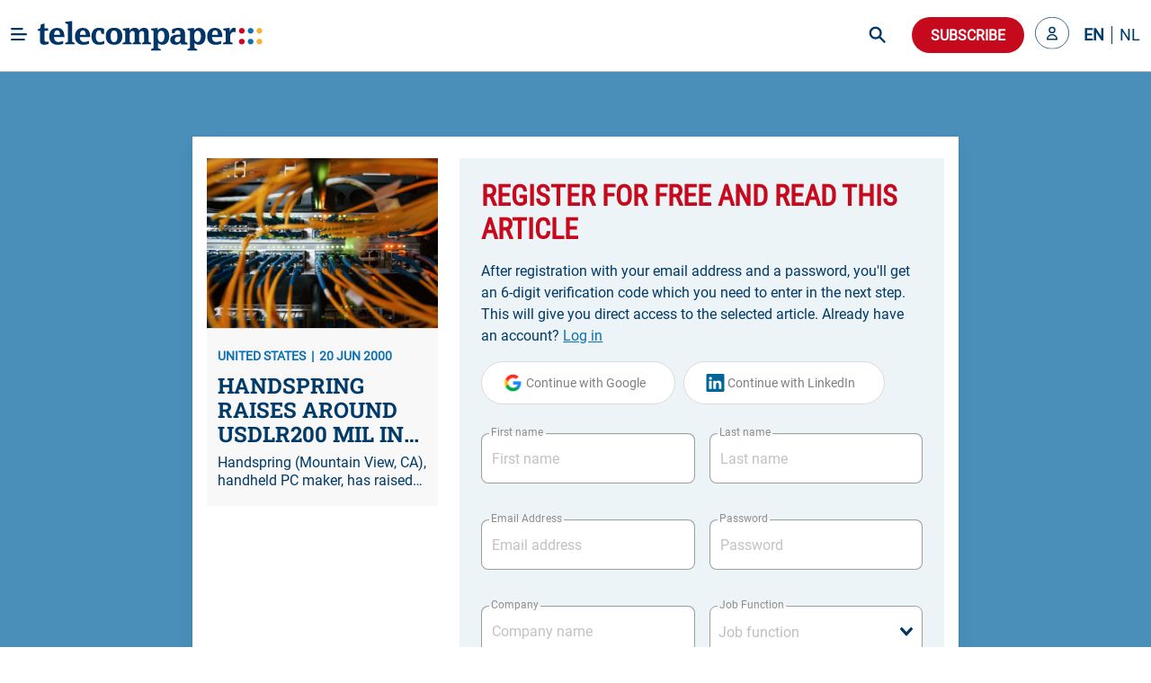

--- FILE ---
content_type: text/css; charset=utf-8
request_url: https://www.telecompaper.com/_nuxt/css/486a54c.css
body_size: -45
content:
.article-preview-card[data-v-61e0357e]{width:100%;box-shadow:2px 2px 4px 2px rgba(0,0,0,.05),-2px -2px 4px 2px rgba(0,0,0,.05)}.article-preview-card.no-border[data-v-61e0357e]{border:none}.article-preview-card.no-border .is-abstract[data-v-61e0357e]{font-size:16px}.article-preview-card.grey[data-v-61e0357e]{background-color:#f8f8f9}.article-preview-card.full-image-preview[data-v-61e0357e]{width:100%}.article-preview-card:hover .item-featured-image[data-v-61e0357e]{transform:perspective(1px) scale3d(1.04,1.04,1.04)!important}.article-preview-card.is-flex-direction-row[data-v-61e0357e]{min-height:70px;max-height:140px}@media (max-width:767px){.article-preview-card.is-flex-direction-row .is-title[data-v-61e0357e]{font-size:16px;line-height:20px}.article-preview-card.is-flex-direction-row .card-content.has-bottom-border[data-v-61e0357e]:not(.is-last-child){border-bottom:1px solid #e5e5e8;padding-bottom:.5rem}}@media (max-width:1023px){.article-preview-card.is-flex-direction-row .card-image[data-v-61e0357e]{height:140px}.article-preview-card.is-flex-direction-row .card-image .item-featured-image[data-v-61e0357e]{border-bottom:none}}.article-preview-card.is-flex-direction-row .card-image[data-v-61e0357e]{min-height:100px;min-width:150px}.article-preview-card.is-flex-direction-row .card-image img[data-v-61e0357e]{border-radius:0;height:100%;max-width:150px}@media (max-width:380px){.article-preview-card.is-flex-direction-row .card-image[data-v-61e0357e]{min-height:80px;min-width:80px;width:80px;height:80px;max-width:80px}.article-preview-card.is-flex-direction-row .card-image img[data-v-61e0357e]{max-width:80px;width:80px}.article-preview-card.is-flex-direction-row .card-content[data-v-61e0357e]{padding-top:8px;padding-bottom:8px}.article-preview-card.is-flex-direction-row .is-meta[data-v-61e0357e]{margin-bottom:4px!important}}.article-preview-card .card-image[data-v-61e0357e]{min-height:190px;max-height:190px;height:190px;overflow:hidden}.article-preview-card .card-image .item-featured-image[data-v-61e0357e]{height:100%;max-height:190px;width:100%;-o-object-fit:cover;object-fit:cover;overflow:hidden;transform:perspective(1px) scaleX(1);transition:transform .25s ease-in-out 0s;border-radius:0;border-bottom:1px solid #e5e5e8}.article-preview-card .card-content[data-v-61e0357e]{padding:18px 12px;border-radius:0;width:100%}.article-preview-card .card-content.no-space[data-v-61e0357e]{padding:0}

--- FILE ---
content_type: text/css; charset=utf-8
request_url: https://www.telecompaper.com/_nuxt/css/2ae28c7.css
body_size: -407
content:
.account-container .tab-content{padding:0!important}.account-container .tab-item{margin-left:5rem;padding:0!important}.account-container .tabs{background:#f8f8f9;width:250px;height:500px}.account-container .tabs ul li a{border-bottom:none!important;font-family:Roboto,sans-serif;font-style:normal;font-weight:700;font-size:16px;line-height:19px;color:#003a69!important}.account-container .tabs li.is-active a{border-left:3px solid #c6091d}.account-container .header-tab{font-weight:700!important;color:#003a69!important;font-size:50px!important;line-height:19px}

--- FILE ---
content_type: text/javascript; charset=utf-8
request_url: https://www.telecompaper.com/_nuxt/c6deadd.modern.js
body_size: 742
content:
(window.webpackJsonp=window.webpackJsonp||[]).push([[94],{534:function(t,e,n){},613:function(t,e,n){"use strict";n(534)},690:function(t,e,n){"use strict";n.r(e);var r,c=n(5),l=n(63),o=n(46),d=Object(o.b)(r||(r=Object(l.a)(["\n  query {\n    me {\n      id\n      trialReactivationDate\n    }\n  }\n"]))),h={name:"Subscriptions",scrollToTop:!0,data:()=>({client_secret:null,user:{}}),computed:{account(){return this.$store.get("user/user")||null},language(){return this.$store.get("language/locale")||"en"}},watch:{language(){var t=this;return Object(c.a)((function*(){yield t.getClientSecret()}))()},account(){var t=this;return Object(c.a)((function*(){yield t.getClientSecret()}))()}},mounted(){var t=this;return Object(c.a)((function*(){var{data:{me:e}}=yield t.$apollo.query({query:d});t.user=e,setTimeout((()=>{t.$nuxt.$emit("topbanner",{isShow:!1}),t.setBreadcrumb({isShow:!1}),console.log("mounted -> mounted:")}),1),yield t.getClientSecret(),setInterval(Object(c.a)((function*(){return yield t.getClientSecret()})),18e5)}))()},beforeDestroy(){this.$nuxt.$emit("topbanner",{isShow:!0})},methods:{getClientSecret(){var t=this;return Object(c.a)((function*(){if(t.account){t.client_secret=void 0;var data=yield t.$axios.$get("".concat(t.$config.apiRestUrl,"/order/create-subscription-table-session"));t.client_secret=data.client_secret}}))()},forceRegister(){this.$nuxt.$emit("registerAndCheckout",null)},getPricingTable(){var t={en:{withTrial:this.$config.pricingTableEng,withoutTrial:this.$config.pricingTableEngNoTrial},nl:{withTrial:this.$config.pricingTableNld,withoutTrial:this.$config.pricingTableNldNoTrial}},e=t[this.language].withTrial,{trialReactivationDate:n}=this.user||{};return n?(this.$dayjs(n).isBefore(this.$dayjs())||(e=t[this.language].withoutTrial),e):e}}},v=(n(613),n(28)),component=Object(v.a)(h,(function(){var t=this,e=t.$createElement,n=t._self._c||e;return n("client-only",[n("div",{staticClass:"columns"},[n("div",{staticClass:"column is-12"},[n("div",{staticClass:"subscription-feature"},[n("div",{staticClass:"container px-3"},[n("div",{staticClass:"card-content is-bg-white my-6 p-6 is-radiusless card-outer"},[n("div",{staticClass:"card-content is-bg-blue is-radiusless"},[n("div",{staticClass:"columns pricing-content is-multiline is-centered px-3 is-desktop"},[n("div",{staticClass:"column is-12-desktop is-flex is-flex-direction-column"},[n("div",{staticClass:"is-flex-grow-1 pb-1"},[n("h1",{staticClass:"is-header-title mb-4"},[t._v(t._s(t.$t("subscriptions.title")))]),t._v(" "),n("p",{staticClass:"is-primary has-text-weight-bold description"},[t._v("\n                      "+t._s(t.$t("subscriptions.description"))+"\n                    ")])]),t._v(" "),t.account?t._e():n("div",{staticClass:"force-register-overlay",on:{click:function(e){return t.forceRegister()}}}),t._v(" "),t.client_secret||!t.account?n("div",[n("script",{attrs:{async:"",src:"https://js.stripe.com/v3/pricing-table.js"}}),t._v(" "),n("stripe-pricing-table",{attrs:{"pricing-table-id":t.getPricingTable(),"publishable-key":t.$config.stripePK,"customer-session-client-secret":t.client_secret}})],1):n("b-loading",{attrs:{"is-full-page":!1,active:!0}})],1)])])])])])])])])}),[],!1,null,"51157460",null);e.default=component.exports}}]);
//# sourceMappingURL=c6deadd.modern.js.map

--- FILE ---
content_type: text/javascript; charset=utf-8
request_url: https://www.telecompaper.com/_nuxt/a159893.modern.js
body_size: 6
content:
(window.webpackJsonp=window.webpackJsonp||[]).push([[66],{473:function(t,e,n){},499:function(t,e,n){"use strict";n(473)},583:function(t,e,n){"use strict";n.r(e);var d={name:"SkeletonSlug",props:{showImage:{type:Boolean,default:!0}},data:()=>({animated:!0})},l=(n(499),n(28)),component=Object(l.a)(d,(function(){var t=this,e=t.$createElement,n=t._self._c||e;return n("div",[n("b-skeleton",{attrs:{width:"75%",height:"40px",animated:t.animated}}),t._v(" "),n("div",{staticClass:"is-meta my-5"},[n("b-skeleton",{attrs:{width:"35%",animated:t.animated}})],1),t._v(" "),n("div",{staticClass:"article-content"},[n("div",{staticClass:"content"},[n("div",{staticClass:"columns"},[t.showImage?n("div",{staticClass:"column is-4"},[n("b-skeleton",{attrs:{height:"250px",animated:t.animated}})],1):t._e(),t._v(" "),n("div",{staticClass:"column",class:t.showImage?"is-8":"is-12"},[n("b-skeleton",{attrs:{animated:t.animated}}),t._v(" "),n("b-skeleton",{attrs:{animated:t.animated}}),t._v(" "),n("b-skeleton",{attrs:{animated:t.animated}}),t._v(" "),n("b-skeleton",{attrs:{width:"50%",animated:t.animated}}),t._v(" "),t._m(0),t._v(" "),n("b-skeleton",{attrs:{animated:t.animated}}),t._v(" "),n("b-skeleton",{attrs:{animated:t.animated}}),t._v(" "),n("b-skeleton",{attrs:{animated:t.animated}}),t._v(" "),n("b-skeleton",{attrs:{animated:t.animated}}),t._v(" "),n("b-skeleton",{attrs:{width:"50%",animated:t.animated}})],1)]),t._v(" "),n("div",{staticClass:"content paywall"},[n("b-skeleton",{attrs:{animated:t.animated}}),t._v(" "),n("b-skeleton",{attrs:{animated:t.animated}}),t._v(" "),n("b-skeleton",{attrs:{animated:t.animated}}),t._v(" "),n("b-skeleton",{attrs:{width:"70%",animated:t.animated}}),t._v(" "),t._m(1),t._v(" "),n("b-skeleton",{attrs:{animated:t.animated}}),t._v(" "),n("b-skeleton",{attrs:{animated:t.animated}}),t._v(" "),n("b-skeleton",{attrs:{animated:t.animated}}),t._v(" "),n("b-skeleton",{attrs:{width:"65%",animated:t.animated}})],1)])]),t._v(" "),n("div",{staticClass:"article-share"},[n("div",{staticClass:"share-actions mb-4"},[n("b-skeleton",{attrs:{circle:"",height:"35px",width:"35px",animated:t.animated}}),t._v(" "),n("b-skeleton",{attrs:{circle:"",height:"35px",width:"35px",animated:t.animated}}),t._v(" "),n("b-skeleton",{attrs:{circle:"",height:"35px",width:"35px",animated:t.animated}})],1),t._v(" "),n("div",{staticClass:"info-block-inner"},[n("div",{staticClass:"info-block-line"},[n("h2",[n("b-skeleton",{attrs:{width:"70%",animated:t.animated}})],1),t._v(" "),n("b-skeleton",{attrs:{width:"40%",animated:t.animated}})],1),t._v(" "),n("div",{staticClass:"info-block-line"},[n("h2",[n("b-skeleton",{attrs:{width:"70%",animated:t.animated}})],1),t._v(" "),n("b-skeleton",{attrs:{width:"60%",animated:t.animated}})],1),t._v(" "),n("div",{staticClass:"info-block-line"},[n("h2",[n("b-skeleton",{attrs:{width:"70%",animated:t.animated}})],1),t._v(" "),n("b-skeleton",{attrs:{width:"35%",animated:t.animated}})],1),t._v(" "),n("div",{staticClass:"info-block-line"},[n("h2",[n("b-skeleton",{attrs:{width:"70%",animated:t.animated}})],1),t._v(" "),n("b-skeleton",{attrs:{width:"45%",animated:t.animated}})],1)])])],1)}),[function(){var t=this.$createElement,e=this._self._c||t;return e("div",[e("br")])},function(){var t=this.$createElement,e=this._self._c||t;return e("div",[e("br")])}],!1,null,"486068cf",null);e.default=component.exports}}]);
//# sourceMappingURL=a159893.modern.js.map

--- FILE ---
content_type: text/plain; charset=utf-8
request_url: https://events.getsitectrl.com/api/v1/events
body_size: 558
content:
{"id":"66a174432271caa2","user_id":"66a17443237c8b34","time":1763181661321,"token":"1763181661.f8980557aa747a67527e049464ea0f9d.f78d024066f14d7a9221201c81332cb1","geo":{"ip":"18.117.253.17","geopath":"147015:147763:220321:","geoname_id":4509177,"longitude":-83.0061,"latitude":39.9625,"postal_code":"43215","city":"Columbus","region":"Ohio","state_code":"OH","country":"United States","country_code":"US","timezone":"America/New_York"},"ua":{"platform":"Desktop","os":"Mac OS","os_family":"Mac OS X","os_version":"10.15.7","browser":"Other","browser_family":"ClaudeBot","browser_version":"1.0","device":"Spider","device_brand":"Spider","device_model":"Desktop"},"utm":{}}

--- FILE ---
content_type: text/javascript; charset=utf-8
request_url: https://www.telecompaper.com/_nuxt/static/1758103225/manifest.js
body_size: 250
content:
__NUXT_JSONP__("manifest.js", {routes:["\u002Fclient\u002Fvodafone-gbr","\u002Fwebinar\u002Fhome","\u002Fabout\u002Fadvertising","\u002Fdossier\u002Frtl-dpg","\u002Fnld\u002Fglossary","\u002Fnld\u002Fclient\u002Flogin","\u002Fnld\u002Fdossier\u002Fodido","\u002Fnld\u002Fwebinar\u002Fproviders","\u002Fnld\u002Fresearch\u002Fconsumer-panel","\u002Fresearch\u002Fmvno","\u002Fnld\u002Fpartner\u002Fguidion","\u002Fpartner\u002Fguidion","\u002F","\u002Fabout","\u002Fdossier\u002Fdelta-glaspoort-200k","\u002Fglossary","\u002Fclient\u002Flogin","\u002Fdossier\u002Fdeltafiber","\u002Fdossier\u002Fodido","\u002Fnld\u002Fdossier\u002Fdeltafiber","\u002Fdossier\u002Frodin-failliet","\u002Fnld\u002Fdossier\u002Frodin-failliet","\u002Fdossier\u002Ftop-stories","\u002Fnld\u002Fdossier\u002Ftop-stories","\u002Fdossier\u002Fvodafoneziggo","\u002Fwebinar\u002Fproviders","\u002Fnld\u002Fdossier\u002Fvodafoneziggo","\u002Fdossier\u002Fkpn","\u002Fnld\u002Fdossier\u002Fkpn","\u002Fdossier\u002Fproximus-plus","\u002Fnld\u002Fdossier\u002Fovername-youfone","\u002Fnld\u002Fdossier\u002Feredivisierechten-2025","\u002Fdossier\u002Fuefa-voetbal","\u002Fnld\u002Fdossier\u002Fuefa-voetbal","\u002Fdossier\u002Ftelecominsights-2025","\u002Fnld\u002Fdossier\u002Fnethys-voo-orange","\u002Fnld\u002Fdossier\u002Ftelecominsights-2025","\u002Fnld\u002Fdossier\u002Ftpview","\u002Fdossier\u002Ftpview","\u002Fnld\u002Fpartner\u002Fkpmg","\u002Fpartner\u002Fkpmg","\u002Fnld\u002Fpartner\u002Ftsoc","\u002Fnld\u002Fdossier\u002Fproximus-plus","\u002Fpartner\u002Ftsoc","\u002Fnld\u002Fdossier\u002Fnlmwc2025","\u002Fdossier\u002Fnlmwc2025","\u002Fdossier\u002Fovername-youfone","\u002Fnld\u002Fclient\u002Fodido","\u002Fdossier\u002Ftptalks","\u002Fclient\u002Fgsma","\u002Fnld\u002Fclient\u002Fgsma","\u002Fclient\u002Fbt-gbr","\u002Faccount\u002Fnewsletters-archive","\u002Fnld\u002Fdossier\u002Ftptalks","\u002Fdossier\u002Fnethys-voo-orange","\u002Fclient\u002Fodido","\u002Fadmin\u002Fimage-search","\u002Fauth\u002Fgoogle","\u002Fnld\u002Fabout\u002Fadvertising","\u002Faccount\u002Falerts","\u002Faccount\u002Fnewsletters","\u002Faccount\u002Forders","\u002Faccount\u002Fresearch","\u002Farticle-binder","\u002Fcalendars","\u002Fdebug","\u002Fdossiers","\u002Fjobs","\u002Fpayment","\u002Fsearch","\u002Fsubscriptions","\u002Fauth\u002Flinkedin","\u002Fresearch\u002Fadvisory","\u002Fnld\u002Fresearch\u002Fadvisory","\u002Fdossier\u002Fhome","\u002Fabout\u002Fcookie-policy","\u002Fdossier\u002Fwrapups_ftth","\u002Fnld\u002Fabout\u002Fcookie-policy","\u002Fdossier\u002Feredivisierechten-2025","\u002Fnld\u002Fabout\u002Fgdpr-information","\u002Fnld\u002Fresearch\u002Fhome","\u002Fclient\u002Fkpn-nld","\u002Fdossier\u002Fapple-handsets","\u002Fnld\u002Fclient\u002Fkpn-nld","\u002Fnld\u002Fabout\u002Fprivacy-policy","\u002Fnld\u002Fdossier\u002Fapple-handsets","\u002Fdossier\u002Fskyshowtime","\u002Fnld\u002Fresearch\u002Fresearch-team","\u002Fabout\u002Fprivacy-policy","\u002Fabout\u002Fpress-releases","\u002Fresearch\u002Fresearch-team","\u002Fnld\u002Fabout\u002Fterms","\u002Fabout\u002Fterms","\u002Fdossier\u002Fspectrumveiling-35ghz","\u002Fnld\u002Fdossier\u002Fskyshowtime","\u002Fnld\u002Fdossier\u002Ftelecominsights-2022","\u002Fdossier\u002Ftelecominsights-2022","\u002Fnld\u002Fdossier\u002Ftelecominsights-2023","\u002Fdossier\u002Ftelecominsights-2023","\u002Fresearch\u002Fhome","\u002Fdossier\u002Fvandaag","\u002Fnld\u002Fdossier\u002Fvandaag","\u002Fabout\u002Fgdpr-information","\u002Fnld\u002Fdossier\u002Fviaplay","\u002Fdossier\u002Fviaplay","\u002Fnld\u002Fclient\u002Fvodafone-gbr","\u002Fdossier\u002F1plus-gbps-aanbod","\u002Fnld\u002Fclient\u002Fvodafone-nld","\u002Fnld\u002Fdossier\u002F1plus-gbps-aanbod","\u002Fnld\u002Fresearch\u002Fmvno","\u002Fnld\u002Fdossier\u002Fwrapups_ftth","\u002Fresearch\u002Fconsumer-panel","\u002Fclient\u002Ftechinsights","\u002Fnld\u002Fdossier\u002Fftth-netwerkduplicatie","\u002Fdossier\u002Fftth-netwerkduplicatie","\u002Fdossier\u002Fma-in-ftth","\u002Fnld\u002Fdossier\u002Fma-in-ftth","\u002Fnld\u002Fclient\u002Ftechinsights","\u002Fdossier\u002Fnlmwc2024","\u002Fclient\u002Fvodafone-nld","\u002Fnld\u002Fdossier\u002Fnlmwc2024","\u002Fpartner\u002Fhome","\u002Fpartner\u002Favm","\u002Fnld\u002Fpartner\u002Fhome","\u002Fnld\u002Fdossier\u002Fhome","\u002Fnld\u002Fabout\u002Fpress-releases","\u002Fpartner\u002Ffortinet","\u002Fnld\u002Fdossier\u002Fspectrumveiling-35ghz","\u002Fnld\u002Fdossier\u002Frtl-dpg","\u002Fnld\u002Fwebinar\u002Fhome","\u002Fnld\u002Fclient\u002Fbt-gbr","\u002Fnld\u002Fdossier\u002Fdelta-glaspoort-200k","\u002Faccount","\u002Fnld\u002Fabout","\u002Fnld\u002Fpartner\u002Ffortinet","\u002Fnld\u002Fpartner\u002Favm","\u002Fin-short"]})

--- FILE ---
content_type: text/javascript; charset=utf-8
request_url: https://www.telecompaper.com/_nuxt/static/1758103225/calendars/payload.js
body_size: -361
content:
__NUXT_JSONP__("/calendars", {data:[{_img:{}}],fetch:{},mutations:[]});